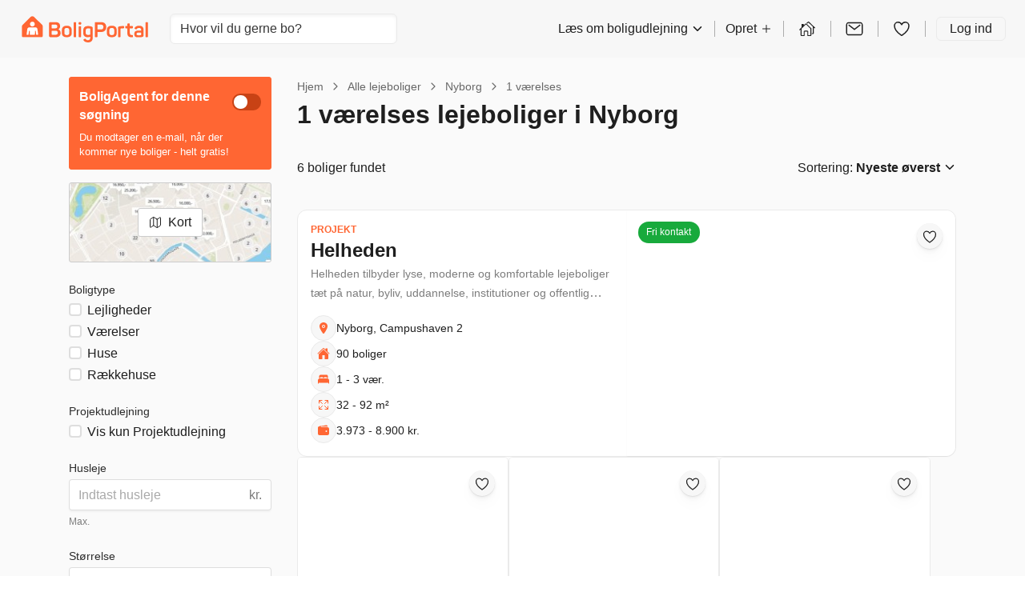

--- FILE ---
content_type: text/plain; charset=utf-8
request_url: https://events.getsitectrl.com/api/v1/events
body_size: 558
content:
{"id":"66f5b2dc7610000e","user_id":"66f5b2dc7625c65e","time":1768835215832,"token":"1768835215.435d8ec2d34b6d5e4812b90871fc5ccd.675e951fa87e46e105cf9a21c4324526","geo":{"ip":"18.221.124.95","geopath":"147015:147763:220321:","geoname_id":4509177,"longitude":-83.0061,"latitude":39.9625,"postal_code":"43215","city":"Columbus","region":"Ohio","state_code":"OH","country":"United States","country_code":"US","timezone":"America/New_York"},"ua":{"platform":"Desktop","os":"Mac OS","os_family":"Mac OS X","os_version":"10.15.7","browser":"Other","browser_family":"ClaudeBot","browser_version":"1.0","device":"Spider","device_brand":"Spider","device_model":"Desktop"},"utm":{}}